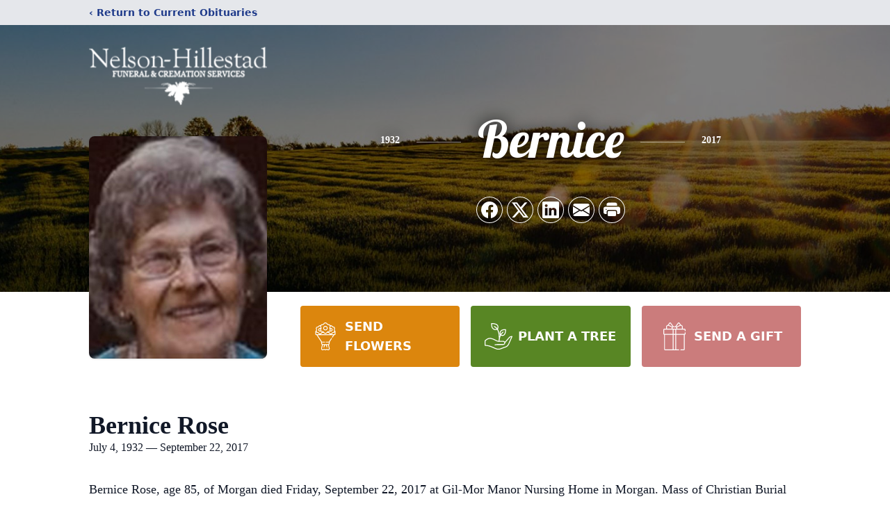

--- FILE ---
content_type: text/html; charset=utf-8
request_url: https://www.google.com/recaptcha/enterprise/anchor?ar=1&k=6LdIBBoiAAAAAArjjYWlaSykw6a1LpnoJtG8J2F0&co=aHR0cHM6Ly93d3cubmVsc29uLWhpbGxlc3RhZC5jb206NDQz&hl=en&type=image&v=PoyoqOPhxBO7pBk68S4YbpHZ&theme=light&size=invisible&badge=bottomright&anchor-ms=20000&execute-ms=30000&cb=ngw263tjbz99
body_size: 49664
content:
<!DOCTYPE HTML><html dir="ltr" lang="en"><head><meta http-equiv="Content-Type" content="text/html; charset=UTF-8">
<meta http-equiv="X-UA-Compatible" content="IE=edge">
<title>reCAPTCHA</title>
<style type="text/css">
/* cyrillic-ext */
@font-face {
  font-family: 'Roboto';
  font-style: normal;
  font-weight: 400;
  font-stretch: 100%;
  src: url(//fonts.gstatic.com/s/roboto/v48/KFO7CnqEu92Fr1ME7kSn66aGLdTylUAMa3GUBHMdazTgWw.woff2) format('woff2');
  unicode-range: U+0460-052F, U+1C80-1C8A, U+20B4, U+2DE0-2DFF, U+A640-A69F, U+FE2E-FE2F;
}
/* cyrillic */
@font-face {
  font-family: 'Roboto';
  font-style: normal;
  font-weight: 400;
  font-stretch: 100%;
  src: url(//fonts.gstatic.com/s/roboto/v48/KFO7CnqEu92Fr1ME7kSn66aGLdTylUAMa3iUBHMdazTgWw.woff2) format('woff2');
  unicode-range: U+0301, U+0400-045F, U+0490-0491, U+04B0-04B1, U+2116;
}
/* greek-ext */
@font-face {
  font-family: 'Roboto';
  font-style: normal;
  font-weight: 400;
  font-stretch: 100%;
  src: url(//fonts.gstatic.com/s/roboto/v48/KFO7CnqEu92Fr1ME7kSn66aGLdTylUAMa3CUBHMdazTgWw.woff2) format('woff2');
  unicode-range: U+1F00-1FFF;
}
/* greek */
@font-face {
  font-family: 'Roboto';
  font-style: normal;
  font-weight: 400;
  font-stretch: 100%;
  src: url(//fonts.gstatic.com/s/roboto/v48/KFO7CnqEu92Fr1ME7kSn66aGLdTylUAMa3-UBHMdazTgWw.woff2) format('woff2');
  unicode-range: U+0370-0377, U+037A-037F, U+0384-038A, U+038C, U+038E-03A1, U+03A3-03FF;
}
/* math */
@font-face {
  font-family: 'Roboto';
  font-style: normal;
  font-weight: 400;
  font-stretch: 100%;
  src: url(//fonts.gstatic.com/s/roboto/v48/KFO7CnqEu92Fr1ME7kSn66aGLdTylUAMawCUBHMdazTgWw.woff2) format('woff2');
  unicode-range: U+0302-0303, U+0305, U+0307-0308, U+0310, U+0312, U+0315, U+031A, U+0326-0327, U+032C, U+032F-0330, U+0332-0333, U+0338, U+033A, U+0346, U+034D, U+0391-03A1, U+03A3-03A9, U+03B1-03C9, U+03D1, U+03D5-03D6, U+03F0-03F1, U+03F4-03F5, U+2016-2017, U+2034-2038, U+203C, U+2040, U+2043, U+2047, U+2050, U+2057, U+205F, U+2070-2071, U+2074-208E, U+2090-209C, U+20D0-20DC, U+20E1, U+20E5-20EF, U+2100-2112, U+2114-2115, U+2117-2121, U+2123-214F, U+2190, U+2192, U+2194-21AE, U+21B0-21E5, U+21F1-21F2, U+21F4-2211, U+2213-2214, U+2216-22FF, U+2308-230B, U+2310, U+2319, U+231C-2321, U+2336-237A, U+237C, U+2395, U+239B-23B7, U+23D0, U+23DC-23E1, U+2474-2475, U+25AF, U+25B3, U+25B7, U+25BD, U+25C1, U+25CA, U+25CC, U+25FB, U+266D-266F, U+27C0-27FF, U+2900-2AFF, U+2B0E-2B11, U+2B30-2B4C, U+2BFE, U+3030, U+FF5B, U+FF5D, U+1D400-1D7FF, U+1EE00-1EEFF;
}
/* symbols */
@font-face {
  font-family: 'Roboto';
  font-style: normal;
  font-weight: 400;
  font-stretch: 100%;
  src: url(//fonts.gstatic.com/s/roboto/v48/KFO7CnqEu92Fr1ME7kSn66aGLdTylUAMaxKUBHMdazTgWw.woff2) format('woff2');
  unicode-range: U+0001-000C, U+000E-001F, U+007F-009F, U+20DD-20E0, U+20E2-20E4, U+2150-218F, U+2190, U+2192, U+2194-2199, U+21AF, U+21E6-21F0, U+21F3, U+2218-2219, U+2299, U+22C4-22C6, U+2300-243F, U+2440-244A, U+2460-24FF, U+25A0-27BF, U+2800-28FF, U+2921-2922, U+2981, U+29BF, U+29EB, U+2B00-2BFF, U+4DC0-4DFF, U+FFF9-FFFB, U+10140-1018E, U+10190-1019C, U+101A0, U+101D0-101FD, U+102E0-102FB, U+10E60-10E7E, U+1D2C0-1D2D3, U+1D2E0-1D37F, U+1F000-1F0FF, U+1F100-1F1AD, U+1F1E6-1F1FF, U+1F30D-1F30F, U+1F315, U+1F31C, U+1F31E, U+1F320-1F32C, U+1F336, U+1F378, U+1F37D, U+1F382, U+1F393-1F39F, U+1F3A7-1F3A8, U+1F3AC-1F3AF, U+1F3C2, U+1F3C4-1F3C6, U+1F3CA-1F3CE, U+1F3D4-1F3E0, U+1F3ED, U+1F3F1-1F3F3, U+1F3F5-1F3F7, U+1F408, U+1F415, U+1F41F, U+1F426, U+1F43F, U+1F441-1F442, U+1F444, U+1F446-1F449, U+1F44C-1F44E, U+1F453, U+1F46A, U+1F47D, U+1F4A3, U+1F4B0, U+1F4B3, U+1F4B9, U+1F4BB, U+1F4BF, U+1F4C8-1F4CB, U+1F4D6, U+1F4DA, U+1F4DF, U+1F4E3-1F4E6, U+1F4EA-1F4ED, U+1F4F7, U+1F4F9-1F4FB, U+1F4FD-1F4FE, U+1F503, U+1F507-1F50B, U+1F50D, U+1F512-1F513, U+1F53E-1F54A, U+1F54F-1F5FA, U+1F610, U+1F650-1F67F, U+1F687, U+1F68D, U+1F691, U+1F694, U+1F698, U+1F6AD, U+1F6B2, U+1F6B9-1F6BA, U+1F6BC, U+1F6C6-1F6CF, U+1F6D3-1F6D7, U+1F6E0-1F6EA, U+1F6F0-1F6F3, U+1F6F7-1F6FC, U+1F700-1F7FF, U+1F800-1F80B, U+1F810-1F847, U+1F850-1F859, U+1F860-1F887, U+1F890-1F8AD, U+1F8B0-1F8BB, U+1F8C0-1F8C1, U+1F900-1F90B, U+1F93B, U+1F946, U+1F984, U+1F996, U+1F9E9, U+1FA00-1FA6F, U+1FA70-1FA7C, U+1FA80-1FA89, U+1FA8F-1FAC6, U+1FACE-1FADC, U+1FADF-1FAE9, U+1FAF0-1FAF8, U+1FB00-1FBFF;
}
/* vietnamese */
@font-face {
  font-family: 'Roboto';
  font-style: normal;
  font-weight: 400;
  font-stretch: 100%;
  src: url(//fonts.gstatic.com/s/roboto/v48/KFO7CnqEu92Fr1ME7kSn66aGLdTylUAMa3OUBHMdazTgWw.woff2) format('woff2');
  unicode-range: U+0102-0103, U+0110-0111, U+0128-0129, U+0168-0169, U+01A0-01A1, U+01AF-01B0, U+0300-0301, U+0303-0304, U+0308-0309, U+0323, U+0329, U+1EA0-1EF9, U+20AB;
}
/* latin-ext */
@font-face {
  font-family: 'Roboto';
  font-style: normal;
  font-weight: 400;
  font-stretch: 100%;
  src: url(//fonts.gstatic.com/s/roboto/v48/KFO7CnqEu92Fr1ME7kSn66aGLdTylUAMa3KUBHMdazTgWw.woff2) format('woff2');
  unicode-range: U+0100-02BA, U+02BD-02C5, U+02C7-02CC, U+02CE-02D7, U+02DD-02FF, U+0304, U+0308, U+0329, U+1D00-1DBF, U+1E00-1E9F, U+1EF2-1EFF, U+2020, U+20A0-20AB, U+20AD-20C0, U+2113, U+2C60-2C7F, U+A720-A7FF;
}
/* latin */
@font-face {
  font-family: 'Roboto';
  font-style: normal;
  font-weight: 400;
  font-stretch: 100%;
  src: url(//fonts.gstatic.com/s/roboto/v48/KFO7CnqEu92Fr1ME7kSn66aGLdTylUAMa3yUBHMdazQ.woff2) format('woff2');
  unicode-range: U+0000-00FF, U+0131, U+0152-0153, U+02BB-02BC, U+02C6, U+02DA, U+02DC, U+0304, U+0308, U+0329, U+2000-206F, U+20AC, U+2122, U+2191, U+2193, U+2212, U+2215, U+FEFF, U+FFFD;
}
/* cyrillic-ext */
@font-face {
  font-family: 'Roboto';
  font-style: normal;
  font-weight: 500;
  font-stretch: 100%;
  src: url(//fonts.gstatic.com/s/roboto/v48/KFO7CnqEu92Fr1ME7kSn66aGLdTylUAMa3GUBHMdazTgWw.woff2) format('woff2');
  unicode-range: U+0460-052F, U+1C80-1C8A, U+20B4, U+2DE0-2DFF, U+A640-A69F, U+FE2E-FE2F;
}
/* cyrillic */
@font-face {
  font-family: 'Roboto';
  font-style: normal;
  font-weight: 500;
  font-stretch: 100%;
  src: url(//fonts.gstatic.com/s/roboto/v48/KFO7CnqEu92Fr1ME7kSn66aGLdTylUAMa3iUBHMdazTgWw.woff2) format('woff2');
  unicode-range: U+0301, U+0400-045F, U+0490-0491, U+04B0-04B1, U+2116;
}
/* greek-ext */
@font-face {
  font-family: 'Roboto';
  font-style: normal;
  font-weight: 500;
  font-stretch: 100%;
  src: url(//fonts.gstatic.com/s/roboto/v48/KFO7CnqEu92Fr1ME7kSn66aGLdTylUAMa3CUBHMdazTgWw.woff2) format('woff2');
  unicode-range: U+1F00-1FFF;
}
/* greek */
@font-face {
  font-family: 'Roboto';
  font-style: normal;
  font-weight: 500;
  font-stretch: 100%;
  src: url(//fonts.gstatic.com/s/roboto/v48/KFO7CnqEu92Fr1ME7kSn66aGLdTylUAMa3-UBHMdazTgWw.woff2) format('woff2');
  unicode-range: U+0370-0377, U+037A-037F, U+0384-038A, U+038C, U+038E-03A1, U+03A3-03FF;
}
/* math */
@font-face {
  font-family: 'Roboto';
  font-style: normal;
  font-weight: 500;
  font-stretch: 100%;
  src: url(//fonts.gstatic.com/s/roboto/v48/KFO7CnqEu92Fr1ME7kSn66aGLdTylUAMawCUBHMdazTgWw.woff2) format('woff2');
  unicode-range: U+0302-0303, U+0305, U+0307-0308, U+0310, U+0312, U+0315, U+031A, U+0326-0327, U+032C, U+032F-0330, U+0332-0333, U+0338, U+033A, U+0346, U+034D, U+0391-03A1, U+03A3-03A9, U+03B1-03C9, U+03D1, U+03D5-03D6, U+03F0-03F1, U+03F4-03F5, U+2016-2017, U+2034-2038, U+203C, U+2040, U+2043, U+2047, U+2050, U+2057, U+205F, U+2070-2071, U+2074-208E, U+2090-209C, U+20D0-20DC, U+20E1, U+20E5-20EF, U+2100-2112, U+2114-2115, U+2117-2121, U+2123-214F, U+2190, U+2192, U+2194-21AE, U+21B0-21E5, U+21F1-21F2, U+21F4-2211, U+2213-2214, U+2216-22FF, U+2308-230B, U+2310, U+2319, U+231C-2321, U+2336-237A, U+237C, U+2395, U+239B-23B7, U+23D0, U+23DC-23E1, U+2474-2475, U+25AF, U+25B3, U+25B7, U+25BD, U+25C1, U+25CA, U+25CC, U+25FB, U+266D-266F, U+27C0-27FF, U+2900-2AFF, U+2B0E-2B11, U+2B30-2B4C, U+2BFE, U+3030, U+FF5B, U+FF5D, U+1D400-1D7FF, U+1EE00-1EEFF;
}
/* symbols */
@font-face {
  font-family: 'Roboto';
  font-style: normal;
  font-weight: 500;
  font-stretch: 100%;
  src: url(//fonts.gstatic.com/s/roboto/v48/KFO7CnqEu92Fr1ME7kSn66aGLdTylUAMaxKUBHMdazTgWw.woff2) format('woff2');
  unicode-range: U+0001-000C, U+000E-001F, U+007F-009F, U+20DD-20E0, U+20E2-20E4, U+2150-218F, U+2190, U+2192, U+2194-2199, U+21AF, U+21E6-21F0, U+21F3, U+2218-2219, U+2299, U+22C4-22C6, U+2300-243F, U+2440-244A, U+2460-24FF, U+25A0-27BF, U+2800-28FF, U+2921-2922, U+2981, U+29BF, U+29EB, U+2B00-2BFF, U+4DC0-4DFF, U+FFF9-FFFB, U+10140-1018E, U+10190-1019C, U+101A0, U+101D0-101FD, U+102E0-102FB, U+10E60-10E7E, U+1D2C0-1D2D3, U+1D2E0-1D37F, U+1F000-1F0FF, U+1F100-1F1AD, U+1F1E6-1F1FF, U+1F30D-1F30F, U+1F315, U+1F31C, U+1F31E, U+1F320-1F32C, U+1F336, U+1F378, U+1F37D, U+1F382, U+1F393-1F39F, U+1F3A7-1F3A8, U+1F3AC-1F3AF, U+1F3C2, U+1F3C4-1F3C6, U+1F3CA-1F3CE, U+1F3D4-1F3E0, U+1F3ED, U+1F3F1-1F3F3, U+1F3F5-1F3F7, U+1F408, U+1F415, U+1F41F, U+1F426, U+1F43F, U+1F441-1F442, U+1F444, U+1F446-1F449, U+1F44C-1F44E, U+1F453, U+1F46A, U+1F47D, U+1F4A3, U+1F4B0, U+1F4B3, U+1F4B9, U+1F4BB, U+1F4BF, U+1F4C8-1F4CB, U+1F4D6, U+1F4DA, U+1F4DF, U+1F4E3-1F4E6, U+1F4EA-1F4ED, U+1F4F7, U+1F4F9-1F4FB, U+1F4FD-1F4FE, U+1F503, U+1F507-1F50B, U+1F50D, U+1F512-1F513, U+1F53E-1F54A, U+1F54F-1F5FA, U+1F610, U+1F650-1F67F, U+1F687, U+1F68D, U+1F691, U+1F694, U+1F698, U+1F6AD, U+1F6B2, U+1F6B9-1F6BA, U+1F6BC, U+1F6C6-1F6CF, U+1F6D3-1F6D7, U+1F6E0-1F6EA, U+1F6F0-1F6F3, U+1F6F7-1F6FC, U+1F700-1F7FF, U+1F800-1F80B, U+1F810-1F847, U+1F850-1F859, U+1F860-1F887, U+1F890-1F8AD, U+1F8B0-1F8BB, U+1F8C0-1F8C1, U+1F900-1F90B, U+1F93B, U+1F946, U+1F984, U+1F996, U+1F9E9, U+1FA00-1FA6F, U+1FA70-1FA7C, U+1FA80-1FA89, U+1FA8F-1FAC6, U+1FACE-1FADC, U+1FADF-1FAE9, U+1FAF0-1FAF8, U+1FB00-1FBFF;
}
/* vietnamese */
@font-face {
  font-family: 'Roboto';
  font-style: normal;
  font-weight: 500;
  font-stretch: 100%;
  src: url(//fonts.gstatic.com/s/roboto/v48/KFO7CnqEu92Fr1ME7kSn66aGLdTylUAMa3OUBHMdazTgWw.woff2) format('woff2');
  unicode-range: U+0102-0103, U+0110-0111, U+0128-0129, U+0168-0169, U+01A0-01A1, U+01AF-01B0, U+0300-0301, U+0303-0304, U+0308-0309, U+0323, U+0329, U+1EA0-1EF9, U+20AB;
}
/* latin-ext */
@font-face {
  font-family: 'Roboto';
  font-style: normal;
  font-weight: 500;
  font-stretch: 100%;
  src: url(//fonts.gstatic.com/s/roboto/v48/KFO7CnqEu92Fr1ME7kSn66aGLdTylUAMa3KUBHMdazTgWw.woff2) format('woff2');
  unicode-range: U+0100-02BA, U+02BD-02C5, U+02C7-02CC, U+02CE-02D7, U+02DD-02FF, U+0304, U+0308, U+0329, U+1D00-1DBF, U+1E00-1E9F, U+1EF2-1EFF, U+2020, U+20A0-20AB, U+20AD-20C0, U+2113, U+2C60-2C7F, U+A720-A7FF;
}
/* latin */
@font-face {
  font-family: 'Roboto';
  font-style: normal;
  font-weight: 500;
  font-stretch: 100%;
  src: url(//fonts.gstatic.com/s/roboto/v48/KFO7CnqEu92Fr1ME7kSn66aGLdTylUAMa3yUBHMdazQ.woff2) format('woff2');
  unicode-range: U+0000-00FF, U+0131, U+0152-0153, U+02BB-02BC, U+02C6, U+02DA, U+02DC, U+0304, U+0308, U+0329, U+2000-206F, U+20AC, U+2122, U+2191, U+2193, U+2212, U+2215, U+FEFF, U+FFFD;
}
/* cyrillic-ext */
@font-face {
  font-family: 'Roboto';
  font-style: normal;
  font-weight: 900;
  font-stretch: 100%;
  src: url(//fonts.gstatic.com/s/roboto/v48/KFO7CnqEu92Fr1ME7kSn66aGLdTylUAMa3GUBHMdazTgWw.woff2) format('woff2');
  unicode-range: U+0460-052F, U+1C80-1C8A, U+20B4, U+2DE0-2DFF, U+A640-A69F, U+FE2E-FE2F;
}
/* cyrillic */
@font-face {
  font-family: 'Roboto';
  font-style: normal;
  font-weight: 900;
  font-stretch: 100%;
  src: url(//fonts.gstatic.com/s/roboto/v48/KFO7CnqEu92Fr1ME7kSn66aGLdTylUAMa3iUBHMdazTgWw.woff2) format('woff2');
  unicode-range: U+0301, U+0400-045F, U+0490-0491, U+04B0-04B1, U+2116;
}
/* greek-ext */
@font-face {
  font-family: 'Roboto';
  font-style: normal;
  font-weight: 900;
  font-stretch: 100%;
  src: url(//fonts.gstatic.com/s/roboto/v48/KFO7CnqEu92Fr1ME7kSn66aGLdTylUAMa3CUBHMdazTgWw.woff2) format('woff2');
  unicode-range: U+1F00-1FFF;
}
/* greek */
@font-face {
  font-family: 'Roboto';
  font-style: normal;
  font-weight: 900;
  font-stretch: 100%;
  src: url(//fonts.gstatic.com/s/roboto/v48/KFO7CnqEu92Fr1ME7kSn66aGLdTylUAMa3-UBHMdazTgWw.woff2) format('woff2');
  unicode-range: U+0370-0377, U+037A-037F, U+0384-038A, U+038C, U+038E-03A1, U+03A3-03FF;
}
/* math */
@font-face {
  font-family: 'Roboto';
  font-style: normal;
  font-weight: 900;
  font-stretch: 100%;
  src: url(//fonts.gstatic.com/s/roboto/v48/KFO7CnqEu92Fr1ME7kSn66aGLdTylUAMawCUBHMdazTgWw.woff2) format('woff2');
  unicode-range: U+0302-0303, U+0305, U+0307-0308, U+0310, U+0312, U+0315, U+031A, U+0326-0327, U+032C, U+032F-0330, U+0332-0333, U+0338, U+033A, U+0346, U+034D, U+0391-03A1, U+03A3-03A9, U+03B1-03C9, U+03D1, U+03D5-03D6, U+03F0-03F1, U+03F4-03F5, U+2016-2017, U+2034-2038, U+203C, U+2040, U+2043, U+2047, U+2050, U+2057, U+205F, U+2070-2071, U+2074-208E, U+2090-209C, U+20D0-20DC, U+20E1, U+20E5-20EF, U+2100-2112, U+2114-2115, U+2117-2121, U+2123-214F, U+2190, U+2192, U+2194-21AE, U+21B0-21E5, U+21F1-21F2, U+21F4-2211, U+2213-2214, U+2216-22FF, U+2308-230B, U+2310, U+2319, U+231C-2321, U+2336-237A, U+237C, U+2395, U+239B-23B7, U+23D0, U+23DC-23E1, U+2474-2475, U+25AF, U+25B3, U+25B7, U+25BD, U+25C1, U+25CA, U+25CC, U+25FB, U+266D-266F, U+27C0-27FF, U+2900-2AFF, U+2B0E-2B11, U+2B30-2B4C, U+2BFE, U+3030, U+FF5B, U+FF5D, U+1D400-1D7FF, U+1EE00-1EEFF;
}
/* symbols */
@font-face {
  font-family: 'Roboto';
  font-style: normal;
  font-weight: 900;
  font-stretch: 100%;
  src: url(//fonts.gstatic.com/s/roboto/v48/KFO7CnqEu92Fr1ME7kSn66aGLdTylUAMaxKUBHMdazTgWw.woff2) format('woff2');
  unicode-range: U+0001-000C, U+000E-001F, U+007F-009F, U+20DD-20E0, U+20E2-20E4, U+2150-218F, U+2190, U+2192, U+2194-2199, U+21AF, U+21E6-21F0, U+21F3, U+2218-2219, U+2299, U+22C4-22C6, U+2300-243F, U+2440-244A, U+2460-24FF, U+25A0-27BF, U+2800-28FF, U+2921-2922, U+2981, U+29BF, U+29EB, U+2B00-2BFF, U+4DC0-4DFF, U+FFF9-FFFB, U+10140-1018E, U+10190-1019C, U+101A0, U+101D0-101FD, U+102E0-102FB, U+10E60-10E7E, U+1D2C0-1D2D3, U+1D2E0-1D37F, U+1F000-1F0FF, U+1F100-1F1AD, U+1F1E6-1F1FF, U+1F30D-1F30F, U+1F315, U+1F31C, U+1F31E, U+1F320-1F32C, U+1F336, U+1F378, U+1F37D, U+1F382, U+1F393-1F39F, U+1F3A7-1F3A8, U+1F3AC-1F3AF, U+1F3C2, U+1F3C4-1F3C6, U+1F3CA-1F3CE, U+1F3D4-1F3E0, U+1F3ED, U+1F3F1-1F3F3, U+1F3F5-1F3F7, U+1F408, U+1F415, U+1F41F, U+1F426, U+1F43F, U+1F441-1F442, U+1F444, U+1F446-1F449, U+1F44C-1F44E, U+1F453, U+1F46A, U+1F47D, U+1F4A3, U+1F4B0, U+1F4B3, U+1F4B9, U+1F4BB, U+1F4BF, U+1F4C8-1F4CB, U+1F4D6, U+1F4DA, U+1F4DF, U+1F4E3-1F4E6, U+1F4EA-1F4ED, U+1F4F7, U+1F4F9-1F4FB, U+1F4FD-1F4FE, U+1F503, U+1F507-1F50B, U+1F50D, U+1F512-1F513, U+1F53E-1F54A, U+1F54F-1F5FA, U+1F610, U+1F650-1F67F, U+1F687, U+1F68D, U+1F691, U+1F694, U+1F698, U+1F6AD, U+1F6B2, U+1F6B9-1F6BA, U+1F6BC, U+1F6C6-1F6CF, U+1F6D3-1F6D7, U+1F6E0-1F6EA, U+1F6F0-1F6F3, U+1F6F7-1F6FC, U+1F700-1F7FF, U+1F800-1F80B, U+1F810-1F847, U+1F850-1F859, U+1F860-1F887, U+1F890-1F8AD, U+1F8B0-1F8BB, U+1F8C0-1F8C1, U+1F900-1F90B, U+1F93B, U+1F946, U+1F984, U+1F996, U+1F9E9, U+1FA00-1FA6F, U+1FA70-1FA7C, U+1FA80-1FA89, U+1FA8F-1FAC6, U+1FACE-1FADC, U+1FADF-1FAE9, U+1FAF0-1FAF8, U+1FB00-1FBFF;
}
/* vietnamese */
@font-face {
  font-family: 'Roboto';
  font-style: normal;
  font-weight: 900;
  font-stretch: 100%;
  src: url(//fonts.gstatic.com/s/roboto/v48/KFO7CnqEu92Fr1ME7kSn66aGLdTylUAMa3OUBHMdazTgWw.woff2) format('woff2');
  unicode-range: U+0102-0103, U+0110-0111, U+0128-0129, U+0168-0169, U+01A0-01A1, U+01AF-01B0, U+0300-0301, U+0303-0304, U+0308-0309, U+0323, U+0329, U+1EA0-1EF9, U+20AB;
}
/* latin-ext */
@font-face {
  font-family: 'Roboto';
  font-style: normal;
  font-weight: 900;
  font-stretch: 100%;
  src: url(//fonts.gstatic.com/s/roboto/v48/KFO7CnqEu92Fr1ME7kSn66aGLdTylUAMa3KUBHMdazTgWw.woff2) format('woff2');
  unicode-range: U+0100-02BA, U+02BD-02C5, U+02C7-02CC, U+02CE-02D7, U+02DD-02FF, U+0304, U+0308, U+0329, U+1D00-1DBF, U+1E00-1E9F, U+1EF2-1EFF, U+2020, U+20A0-20AB, U+20AD-20C0, U+2113, U+2C60-2C7F, U+A720-A7FF;
}
/* latin */
@font-face {
  font-family: 'Roboto';
  font-style: normal;
  font-weight: 900;
  font-stretch: 100%;
  src: url(//fonts.gstatic.com/s/roboto/v48/KFO7CnqEu92Fr1ME7kSn66aGLdTylUAMa3yUBHMdazQ.woff2) format('woff2');
  unicode-range: U+0000-00FF, U+0131, U+0152-0153, U+02BB-02BC, U+02C6, U+02DA, U+02DC, U+0304, U+0308, U+0329, U+2000-206F, U+20AC, U+2122, U+2191, U+2193, U+2212, U+2215, U+FEFF, U+FFFD;
}

</style>
<link rel="stylesheet" type="text/css" href="https://www.gstatic.com/recaptcha/releases/PoyoqOPhxBO7pBk68S4YbpHZ/styles__ltr.css">
<script nonce="8D_BoqSQ3XzcbWQoths0qw" type="text/javascript">window['__recaptcha_api'] = 'https://www.google.com/recaptcha/enterprise/';</script>
<script type="text/javascript" src="https://www.gstatic.com/recaptcha/releases/PoyoqOPhxBO7pBk68S4YbpHZ/recaptcha__en.js" nonce="8D_BoqSQ3XzcbWQoths0qw">
      
    </script></head>
<body><div id="rc-anchor-alert" class="rc-anchor-alert"></div>
<input type="hidden" id="recaptcha-token" value="[base64]">
<script type="text/javascript" nonce="8D_BoqSQ3XzcbWQoths0qw">
      recaptcha.anchor.Main.init("[\x22ainput\x22,[\x22bgdata\x22,\x22\x22,\[base64]/[base64]/UltIKytdPWE6KGE8MjA0OD9SW0grK109YT4+NnwxOTI6KChhJjY0NTEyKT09NTUyOTYmJnErMTxoLmxlbmd0aCYmKGguY2hhckNvZGVBdChxKzEpJjY0NTEyKT09NTYzMjA/[base64]/MjU1OlI/[base64]/[base64]/[base64]/[base64]/[base64]/[base64]/[base64]/[base64]/[base64]/[base64]\x22,\[base64]\\u003d\x22,\x22S8Odwo4cK8Oow45VwoPDj8O8c3U4SsKrw7BZQMKtVljDucOzwop5fcOXw6LCggDCpg88wqUkwo9Ta8KIV8KgJQXDoU58ecKTwr3Dj8KRw6DDlMKaw5fDuDvCsmjCscKSwqvCkcKnw4vCgSbDv8KxC8KPUVDDicO6wo3DosOZw7/CjsOywq0HSMK4wql3agg2wqQnwrIdBcKHwovDqU/Dq8Krw5bCn8OzPUFGwqsdwqHCvMKiwpktGcKBDUDDocOIwqzCtMOPwoDCoz3DkzXCqsOAw4LDmcOlwpsKwpVqIMOfwqo1wpJcYcOJwqAebsKEw5tJWcKOwrVuw4BAw5HCnD/DngrCs1jCncO/OcKQw5tIwrzDlsOAF8OMJwQXBcKVXw55V8OeJsKeQsOILcOSwpDDg3HDlsKsw7DCmCLDhR9CegLCiDUaw4ZQw7Y3wrLCtRzDpTPDhMKJH8OKwoBQwq7DkMKBw4PDr1REcMK/DsKhw67CtsOCHQFmH2HCkX4pwpPDpGlww5TCuUTChUdPw5MJIVzCm8OKwooww7PDnVl5EsKOOsKXEMKzSx1VIsKRbsOKw7BvRgjDsnbCi8KLSGNZNzpIwp4TAMK0w6Ztw73Cj3dJw47DrjPDrMOww5vDvw3DmRPDkxdEworDszwkbsOKLWPCoiLDv8K/[base64]/LXxDwrTCk25Ww4XDtMOyScObw5DCq8OqXEA4NsOnwrclQcOFWFk5N8O9w6jCk8OPw6PCrcK4PcK4wpo2EcKxwpHCihrDjMOofmfDuCoBwqtywpfCrMOuwpt4XWvDisOjFhxALGJtwqHDlFNjw5PCrcKZWsO/L2x5w64yB8Kxw7vChMO2wr/Cl8OdW1R2FjJNH3kGwrbDuXNccMOewo4dwolaKsKTHsKGEMKXw7DDj8KkN8O7wqPCh8Kww64cw6Mjw6QMdcK3bjFXwqbDgMOywqzCgcOIwrXDr23CrVLDnsOVwrF/woTCj8KTbMKOwph3dcOnw6TCshUSHsKswpg8w6sPwqjDrcK/wq9dP8K/XsKIwrvDiSvCn0PDi3RHfzssFWLChMKcIcO0G2p3JFDDhBZ/[base64]/[base64]/DosObw77CssOAwr/ChQHDr25wwp/DqcKJDA12XAHDiB9vwrjCgMKgwq3DjF3ChcKpw4Ayw4bCo8Ksw511fcKUw5jDuBfDjhrDo3ZUKR7CglY9bXMAw6JkW8OWdhkZYAnDnsOqw4Bzw4RDw4rDhVvDoGjDgMKSwpbCkcKxwqUHAMOoZMKvD08kEMKBw6TCgw9+BWLDu8K8dXTChcKqwq0Ow7bCpg/CvWnCmFfCjE7CrcOPf8KKZcO5J8OIPMKdPlsGw6snwqNrZcOFA8OIVwl8wqTCs8ODw73DtC82wrpZw6XCp8OrwrJ3ScKpw5/DpT/DiF3DlcKyw6UyFsKIwqgrw7nDgsKFw47CplfDoTohEcONwrhgVsKdEcKOSSlqf3J5w4XDmsKqV2sPVMO9wr9Rw5U8w4crOzFSQzIUFsKda8OJwpfDo8K9wpDCv2HCqsKEE8K3JMOmP8KIw4/[base64]/Du8KVASjDmjwPwqTDtg5oWhPDhMOZwqspw6vDoTdiD8KIw6JFwpXDmMKOw7TDnUckw7HCrcKgwpJ9wpJMIsOPw5XCkcKIF8O/PsKowqjCi8Kow5Nyw77Cq8Krw7peQsKaXsORJcOjw7TCqX3Cs8O6AhnDuGzCn2kXwq/CssKkIcOowqMFwqoMZEYuwpgzG8K8w6U3A0UCwrMXwqPDrGjCn8K1FEohw7XCghxTDcOiwovDtcOcwpfCmnDDgsKOag5pwo/[base64]/CnsOew54sPV9kC8KfwqLDjjvDiXZ1WwDDlMKkw4LCicOdYMO/w6jCjwUGw7JmIVEDLULDjsOAbsOdw6Nyw5LCpDHDnHDDt052RcKmSCokZFhhTcKaJcOnw4nDuibCgMKAw4lBwojDmjXDkcOIUcKRP8OTNFhHdCInwqMtcFLCusKtFkYew4/DhVBqasOYW0fDqRLDimNwFMOxG3HDhMOiwqHDgVJVwrPCmSksM8OWd04tQQDCmcKswqJ6TD7DksKywpzCgcKkwrwpwrXDp8ORw6bDuFHDj8Kjw5DDqTXCrMK1w4LCucO0R1/Ds8KYEMOHwqgQesKpRsOvFcKIM2hawqkzecOaPE3DuUzDr37CjcOoQjXCqADCscOIwqvDq1jCj8OFwp8Tc1J8wqxRw6sIwpLDn8KxXMKkbMK9BxDCkcKGS8OeQTVqwovDosKTwp/DoMKVw7vDicKpwoNEwqfCrcOteMO/K8OWw7hMwrdnwrR9U3LDqMOJNMOlwo9Swr5fwr07djNaw6Fsw5VWMcO8BV1MwpbDtMOiw7LDscKiNwLDoQ7DqS/DhFbCtsKLIsO7aQ/DlMOhOMKBw7dMGQ3DjUDDiB/CsgEVwqjDrxITwp3CgcK4woNiwoVYKGbDjsKawq0jHXk0f8KgwpXDq8KDJsOTE8KywpkdC8OQw5XDsMO5JzJMw6LCowhmdU5ew6bClMOKFMO2TirCkBFMw5lNfG/Cq8O5w41nKidlJMOwwpdXWsOWMcKKwrFFw5R9R2LChk56wrLDtsK8KVB8w7AHw6ttaMKzw7vDiWzCjcO/JMOiwqLCrEQpKkjCkMOzwrTCpnHDjjM7w5dQakTCqMO6wrgxb8OwCMK5IFVjw4jDmHw5w6VcOFHDu8OFREJTwrUTw6TCtcOEw5Q9wpfCq8OiYsK/[base64]/DsmrCmMOYw5bCknciLsObw7LDlA49DmrDt2sJw4gSLcO2w4FuYmXDj8KOchc5w6lENMO2w6jDuMOKJMK0d8Ozw6XDtsKwFxJpwo9BeMKce8O2wpLDuU7CscOow6DCvig4UcOKexHChgVJw7tIaywOwq3Ck0dwwq/Cv8O6w4hvXsK+woTDvMK5AMONwqzDlsOAwq3CgDTCtXp6bWLDl8KOCW5ZwrjDoMK3wrFmw6fDjcO+wpfCiVduCGYewr4DwpjCnBU5w4g5w6sxw7bDl8OsecKGbsO+wqPCtMKWwrPCuH1hw6/CncOSXxs/NsKFAwLDkB/CsA7Cg8KiU8KZw5nDpsOgcXHCv8KBw5UnO8KJw6vDqVzDsMKEbXHDmUfCngPCsEnDv8Ofw6xuw6LDvy3CkWpDwodbw5ZNC8Ode8OFw4NfwqZvwrnCsFPDr0oSw6bDugLCi1HDnCwdwp/DssKgw4xyfTjDlxbCjMOBw7I9w7jCu8K1wrfCgALCj8KTwqXDsMOBw6kQTDDDu3XDqiItFEzDjmkIw7E6w6/[base64]/a8KGw6R/w7dkWMO5FDp3K2vCtQbDksO6woHDvkVjw5jCm33DvcK+VRbCjcOqd8OywpcZXk3CgU5SS2/DkMKlXcO/wrg9wqlMJQR6w7HCmcOAN8K9wqwHw5bDrsKHD8OQUidxwp8YMMKhwpbCqyjCiMOzacOIcXrDlHdsLMO7wpMcw6XDuMOkJXJgJX1ZwphDwrB8K8KewpwbwpvDkxwFwrnDiAw5w4vCh1JSScOmwqHDsMKcw57DvRh/[base64]/ChMOfwoLDoSbDrkc0wpLCiQEzwrXDiDHDv8OOw6pmwp7DmMOew5Bhwp4NwqBlw7o2NsK/VMOYIRHDm8KTG2MjXsKIw6Mqw4/[base64]/w7dUw5zCisKVwq/Ds8KhZA0Ow7VrEcOzwrXDnsKxM8K4K8OVw4xlw4kWwrDDkHnDvMKGG0pFfXXDpDzClHUhaE5uWXnDhBPDoUvDmMOtWA0ec8KGwrbDhWDDlgTCvMKmwrPCvcOcwo1Iw5NuHnXDvgHChDDDohPChwbCncOZP8KyUcK3w5vDqWRrbX/CosOfw6R+w75dTjnCq0IgAgwRwp9gFz1Ww747wqbDoMOnwpZAQMK1wqBJL1gMWmrDmsOYFMKRVMO6fwBnwrVAd8KSQkVEwqcJw7giw6rDuMOpwqsfdUXDisK0w5fDmyV8CXQHYcOWGXfDocOfwqQCR8OVYnsTScOzdMOvw54MJFhqXsO0bS/DtDrCn8OZw5rCrcKnJ8OGwpQUwqTDssKFAnzCgsKkb8K6RQYCCsO5Mk/DsAASw7zCuzbCinLCrAbDpznDt1E9wqLDpkjCisOAPDE/[base64]/[base64]/CucOeRVJ4FMO3GH/Cn8KLa8O6PjHCgyEww6DCpsOtw4HDlcKDw4EKfcOLEz7Du8Ksw5cqw7fDhz7DtMOacMOmIMONAsKfXlxLw5FGHMOMJm7DkMKedT3CtWTCnzA1YMKEw7cQwrhuwrpJw4tEwrhsw7p8C1ErwoBWwrN/e2TDiMOAL8OYccKKHcOPTMKbQWjDum4Sw6tUOyPDh8OkDlMxXcKKdyLCs8OYRcOnwqjCpMKLcA3Dl8KDLxbCj8KPw6HCn8OPwoolNsKuwqQQYRzDnBrDsk/Dv8OjH8KpOcOrInpjw77CjS9KwozCpnBqWcOcw6wEBGQzwqPDnMO9MMK3KhE5XHbDicKww51hw4DDm1nCjFnCkxvDkkpLwo/DpsOYw5wqHMOMw6DCpsKZw6ZuUsKwwovCgsKXTcONfMOGw7xBRxRGwpDClFnDqMOtU8Ozw6shwoMIFsOXcMOgwpRgw5sMGFLDricsw5rCoxILw75aPy/CnsKYw6rCu1nDtSFqf8OmXQnCjMO7wrDCrsOWwoDCk106ecKewpMvalDCisKTwoMXFkscw5bDisOdJ8Orw64HNijCm8OhwoJ/w5cWEMKzw5PDvcOWwqDDksO+fF/[base64]/CnMOIw5jDqsO3FEoxasOoZjbCrsOqwq9vwr7CksONPcKTwrvCmcOIwowMQsK0w6gscTzDmRcwfMKnw6nCucOqw44va37DowbDqsODRg/Dsxtcf8KgJUnDj8OmUcO0W8ObwpVBIcOfw7TCisO2wpXDiAZPfwnDggk5wqFpw4YlTMK8wqfCucKSw7Umw7PCuCchw7jCqMKNwo/Dn3clwoRdwpl4CsKAw4nCpSjChlzCmcOYUcK/w6rDlsKMEcOUwobCh8Orwr88w4lMVUfDvsKDFwNRwo/CjMOrwpTDqsKvw5tEwoPDmMOUwpIRw7nCusONwpzCpsOLVjccRQXDs8KjEcK0WDfCrCsbNX/Ci19xw7vCmHTCk8KMwrYiwqU9Ult/YcKHw441KXd/wobCgCoFw77DjcKOdBE3woZow5DDtMO0H8Oiw4/DhFJaw57DmsOcJEvCoMKOw6LCkjIKBVdzw59uBcKjdyfCtAjCvsK/MsKuR8O/wrrDpS/CrsOeRMKjwpXCj8K+M8KYwqZpw5XCkg15dsKHwpNhBiXCvGHCk8KiwqnDrsO7w7RLwpHCnkA9BcOEw7tOwoFJw7oyw5fCpsKbN8KkwrjDtcK/[base64]/b8O7w4jDoj3CiDENw5AawrVLKsOUSGoCw5zDm8KRHVRow4ckwrrDlg1Kw4rCvihBLRfCuT8AYMKOw5rDmkd6JMOAV2AHEsO7Fj4Nw7rCo8KTCB3Dq8O4wpLDvCwuwpHDhMOHw70Uw6/DqcKMZsOIGDItwqHCvQbCm20WworDiBlbwpjDocK8VUUcKsOEdhFFUUXDocKJU8Kvwp/[base64]/[base64]/WsKzDmBDZsKYwqHDgWJiTUbCoy9/RXYPCmLDon3Dtg/[base64]/Di3tUw74rw7XCj8KsRMKLw7XDlVRawrbCksKzwpZARCTDmcKJKMKHw7XCoCzCkgckw4EswqAbw4phPALCgXoJw4bClsKMasKsA2LCncKJwosmwq/DqiJHw6wlJA/DpGjCgmM/[base64]/Dp8KBAhMELcK/c3XCq8OMw5pHw659wodAwr/DocO+c8KWw53Ct8K6wp4/cHzDr8Kow6TCkMK4EgZ9w6jDicKfGUzCocOkwqbDoMOkw6PCs8Orw4IQwpjCqsKPZsOzMMO3MjbDvVjCoMKeRhzCucOJwoLDisOvCW86LFwqwq1PwrZpw7VUwrZ7KU/ChkDDijPCkkl1UcOZMBkiwoEHwrbDvxHDsMOdwoBoQsK5ZD7DsxnCh8KUe0nCgknCmTAeZcO+c1EnQFLDuMO9w6sQwrZ1dcKqw5zChEXDvcOFw5oJwpjCsV7DmhkgYDDCsUoYfMK8MsK0D8KRb8OSF8O2ZkbDhsKBEcO3w6/DksKTAMKHw6l1DDfChSzDhwTCgcKZw75HERLCvmjCvAUswpZCwqoAw4d9RlN8wo8rHcKMw58EwpJSH0zCn8Onw7DDgMO2wrEdfQrDlxM3RcOPRMO5w4wgwrXCtMKFDMO8w4/DjCfDn0rDvkDCoRXCs8KETiTDmxh4Y0rCmMOCw73Dn8O/wrDDg8O4wr7Dj0BBOAxJw4/DnwxoDVY4J0cVfcOVw6jCqRITwrnDo2NywpZ3EMKUOMObwqjCp8OzRCHCvMOgIWdHw4vDqcOOAig5w6EnLsOWw4zCrsOywpslwopjw6PCosOKR8OEFD8BbMOCw6MQwoDCrsO7RMOrwrLCq17DsMKmEcO/Q8KCwqx3w5fDjWsnw7LCisKXw7XDh17CssOXa8K1AHYUPC4wIyF+w5dQXcKNPMOCw4rCqMOdw4fCtS3DssKeDXDChnLChMOMwpJAEj8WwoFUw4New7XChMORwoTDi8OIeMKMI0Eaw74swpRTw5oxw6jDmsO9WU/CtMKrQm/CiTzCtgTCgsOXw6PClsKcYcKoQsKFwpk7KcKXEsKWw6pwdlLDjTnDrMOXw77CnWgfOcK0w7UbTXkVXj4vw6nCulXCoWkfPkbDr3nCo8K2w63DscOVw4fCvUBUwpzDrHXCssOowo/DvFdWw4V7LcOLw63Dk0cpwpnDl8KFw4Iuw4fDoWvDvg3Dt3XDh8OKwo/[base64]/DhGxTwqnDkHBkwq0aw5UeBMKMw4Amw6l+w43CmDBTwqjCmMKFYWfCkgssIjIEw7xzLMK7eygJw4ROw4jCucO5NcK+UMO4azzCgMK3IxzCl8KtLS8TRMOjwo/DgHnCkEkbEcK3QH/Cj8KIVDc5csO5w7nCocOAPUw6wqbCgEjCgsKCwpPCnsKnw6IjwqrDpTokw7IOwrY1w4lgbTjCq8Kzwp8cwodjIX0Ew5AaF8OHwrzDlSFyZMOWS8KUa8Kjw73DsMKqJcK4McOww7jChw/[base64]/[base64]/[base64]/CoRfChT3Ct2NyDlzDoMKPworDs8OFHB/[base64]/w5BiSMOxw4sUMsKPKMOgOEDDgMOBaStiw7vCjcOLUiosFDjDnMODw7RBCxI3w7YYwq7DjMKPVMOkw6kbw6XDjUXDp8KGwp/DgcORYsOeUsOTwp/DnsKvZsKbb8KkwoTDij3DukXCs0pJOXbDpsOTwpHDqS3CrsO7wqdww4zCkWcuw5TCowkVOsKdTmTDu2LDqCfDjh7DicO5w68OYsKDX8OKK8OxBcO5wo3CrsKvw7JDwo9bw4doTUHDiWzDmcKpXsOdw4UMw73Dp0/[base64]/CiXdsWX18W8OxwpTDgAZIw4FwIMOvHsKjwrvDu2/[base64]/w53CqD3CisOvwqYiw4zDjMKJwplCwqJ+Y8KRP8KCDz5Xwp/DhsOtw6HCsF/DnRA0wp3Dl3w8HMOxKHsYwoopwqRRCjLDpGZUw7F5wpjCi8KVwoHCpHd1DsKxw7HCo8KiScOhNsO/w5wXwrzCqcO3ZsOTQcOea8KcQB/CtBJ5wqbDvMKswqfDlTrCmcKiw5dvFlHDh3N3wr1xTXHCvAvCvcOQYVhMdcKICsKFwpfCuG18w7zDgynDmR/CgsO8wqk2NXfCrMKzYDJfwrYfwoQcw7bClcKpfyhZwqLCh8Kcw7E0T1HDgMOZw7XCmkwpw5fCksK2YCIyS8OhHcKyw4/DkAPDoMOqwrPCkcOrMMKrTcKWJMOqw6XDtEDDinF0wpnCinhRBR1JwroORUYLwpPDlW/[base64]/DnsOJRRF9OcOHO8OscybCmlPDk8O/w4grD3bCgCdowqgaNcOjK1lVwpDDssO9A8KRw6DDiBZYC8KNR3cVKMK+XCXDhsKGZ3LDscKAwqVZNcKIw6/DpMOUJHcTP2PDiUhpY8K0Rg/Cp8OhwpbCs8OIUMKKw4R+bsKMDMKtaGoYJDzDshRrw6Izw43DgcOYUsOZMsOeAnp4fkXCszAjw7XChWHDnxkHeVwyw7ZZf8K+wotzDAjCl8O8dcKkUcOlCcKLFWFAPxvDhVHCusOdRMKqIMO8w4nCtk3Co8KjdncPUUjCkcO/fyMkA0AyE8KTw4HDtTHCvCjDhgs5wqQjwr3DmRzChCtFWsO7w67DkkvDlcKyCBnCswhvwrDDv8O9wopewrUqBMOMwonDkMOREmJQYAXCkC01wrcgwp1XOcKrw5LDjcOKwqcuw4ECZycVT07CrsK1AxTCnMK+dcKWDmrCo8KzwpXDusOEJcKSw4Ica1U3wq/DvsORVEjChsOiw5bCq8OKwpwIH8KLZlgFHEZcIMOrWMK3Z8O+djnCtRHDiMO+w4FHRTvDq8KUw5vDnxp4VcKTwqUBwrFQwrcgw6TCoWcnHiPDjEzCsMOfUcOhw5p+wqzDrsOcwqrDvcOrDkVKTF/Do3gdw47DgHQjfMOwQcKvw7PDqsOwwrnDl8KHw6c3esOfw6bCksKTesKRwpsZesKTwrvCqcOAfsK+PC/ClTPDpsOvw7BAWl8AY8KRwpjCmcOHwrNPw5QGw6ANwox3w5gmw6dbW8KjEXZlwqPCq8ODwpLCu8KcYhg1wqrCm8OKw5tEUiTCl8O1wrEke8KRXS9pBsKkDCduw4pdMsKqDy1hbsKDwpoHBcK3XQvCjHQbw7pmwp/DlsOfw7PCgG/CqsKjP8Kkwo7ClsK0di3DqcK/wpnCji3Cs35Cw7jDoyk6w7NxSTDCi8KowrvDg3jCjmrCv8KfwoJBw5ILw6sZwpQPwp7DnDQnDsOKScOsw6HCvRZ2w6VnwpsvBcOPwo/CugPCtMKcAsOyVcKcwrnDmH/[base64]/wqwsbsKKWyteVD/DisOWOTPCpMO1w6Ndw5B5w6LCrcODw5I7I8O3w4pfYSfDlcOvw64/wpN+U8KRwpwCHsKtwoPDmj7Dg2zCsMOywqhQZld0w6ZhR8OkZ2UwwqIRHsK1wpPComU4IMKBS8KWe8KlC8OROy7DiwTDssKtZcKDIU93w65mIT7DkMKTwrA+YcKDHsKgw57DkAfCuTfDkiFbFMKwKsKPwp/Djn7ClyhJSCTCijJkw6Vrw519w6bCtH7DqcKeJC7DnsKMwqdKFcOowpvDgEPDvcKWwoFWwpcDe8K5esO5GcK1PsKVM8O/a1DCv2zCjcO2w6XCt33CoCUJw5Y6Pl3DrMKMw53Dv8OiMEDDgR/DocK7w6fDgFRuW8K0wphYw5DDgzrDicKzwroYwpM/e3vDhSs7FR/DvMOiDcOYBsKVwq/DhiwmPcOGwoIuw4DCm0w3OMOdwow/woHDs8Kyw7UYwqkUPAFLw4g5Kh/CsMKmwpQqw6jDuEAQwroHVHt0X1rCglNlwpzDmcKOcsKiNsONDzTCpMKEwrTDt8KOw44fwo5ZGX/CoRTDik5dw5DDkzgtB0HCrlZnDkApw4jCg8Osw6Rvw6HDlsOcNMOgRcK4CsKIZhJ0wqHChWfChSLDvlTCgB7DusKOKMOrAXlmMxRHbMOUw5Icw59lXMKswqrDtmt/XhAgw4bCvy4kezfCgw46wpTCggYhPMK4dMKrwrrDhVNQw5s8w5TCvMKHwojCux81wqJbw6NPw4DDuSJww783JD40wpg8T8OJw4vDjX8yw7p4CMO1wozDgsOHwpzCompeSmUxOizCrcKeYxPDmh5cf8OQP8O6wq1qw73CisO/HgFMesKOccOkVcOvw684wq3DtMOAGMKILsOGw7tHchkzw7EIwrszewNPPE7Cs8OkRxbDk8K0wr3DqwrDtMKDwqPDslMxbANtw6XDmcOpNUVDw7tjEHkkGjLCgAlmwq/DtcO1Wmg7Q0stw5jCuALCqBTCjsKCw7XDgQFGw7kzw5oXBcK0w43DkFM2wr1sJGZ9w4EGN8OqYD/Djwd9w58Xw73Ctn5jLzV4wrEdKMO2OH8ZDMKpWMK9FEZkw4HDl8KVwrl4OGvCozXCkUrDt0lmPArCoRLDkMKjLMOswoQRaBI/[base64]/w77DosOOw5oXKhnCo8OKw6nChADDgcKnOcOJw5vDncOrw4fDoMKYwq3DogpAeExnLcKsX2zDlHPCiGEoAVgzVcKBwobDtsKpIMOtw4gQVMKrG8Kgwr82w5YMYsKEw5klwqjCmXAydXwcwpjCk3zDpsKTOVDChsO/wrw9w4zCsBDCnDs0w5MhKMK+wpYEwrMSAGHDjcKvw54PwprCrDrCmFpdHUPDgsOQMEAOwp0qwqFYRBbDpTfDjsK5w6Eaw7fDrV4Xw6kwwp9PNyTDnMKEwptbwp44woEJw4hXw5Q9woYGcyYTwq3CjC/[base64]/[base64]/bS3ChcOcwr8cSUnCi2/CqmTDjyk/w5N1w5jDt8Kuwp/DsMKBw7nDp1XCp8KfGmjCicOoPsK1wqM6F8KXcMOCw6MUw4AdMRfDqgLDoEEHTsOQNznDnk/[base64]/[base64]/Cp8KMwp7DjcOzw6UlKWBzwrrCpMK0w7BOAcKywr3DssKkB8O4w7nChcOow7DCq0dgbcKMwpBXwqVIPMKAw5rCqsKQdXHDhMOzQgvCuMKBOiDCrcKewqPCgXbDmj/Ds8O5w5xKwrzCm8KwGjrDiA7ClSHDmsOzwrnDuy/DgFUYw64KKsOAX8Ofw5bCpmbDtjXDsmbDuRB1WEANwrEAwrzCqx4sYsOvM8KIw7FWIAUcwqtGcHTDgnLDi8OXw4/CksKLwroywpxRw7VRdMKZwqspwqrDqsKiw50Cw4bCoMKZVsOydsOiBMOhCTc9woFHw7piDsOcwos4fhrDusK+IsK+VBHCmcOAwoHDiAbCkcKvw6M1wroywp80w7bCkS5/CsK4dmFWG8Kkw5paOARBwrPCohbCrxVUw7/[base64]/Jkknw7zDvcK9w5kxesK0DU4WLj5QesOuOFVzdRptDldhwqQ6HsKrw4sCw7rChsODw7kmQDNLJ8KIw5V7wqPDhsOnQMO/[base64]/Cryh/JBoqw6LCsi/[base64]/w7RAERXDrcK8fsK/w50ITcKjW33Ci2zChcK8wqnCscOgwqYkMsKHecKdwqLDjMOHw4tAw5XDhDzCi8Kmw7wJEzwQDDoPw5TCoMKhRcOeQcKCOzbCiwPCpsKQwroEwpQdUMKsVRF5w6TChMKzW3Fuby/CocKSDl3Du34SUMO6RcOYZCEIwqzDtMOswr/DjDYEf8Oew4HCh8KSw6ZTw41rw6RBwrTDjsOAQ8O4EcOHw4Q7wosaAsKoDUgsw43CtCRCw7HCqzYtwpTDik3ChnISw7fCqMKlwoNPIAzDsMOOwq0vbMOfV8KAw78JHcOqakgvVE/[base64]/DgMOKw4bDqRXDjMKqwoPDoMKHwo8aOcOfLU3DucKRVMKUGcOGw4LDtzVhwq9cw4chVcKaEU7DjMKbw7jCm3LDpMOKwpvDgMO+VjUkw4/CusOLwoDDkmVrw5tTaMKrw78sIcOlwpJawpBidHFyfFjDlB5ZWVRTw6t7wr/Do8KLw5HDmQlJwrBOwqY2ZlA3woTDjcO0WcKPVMKxa8KdKm4Yw5Znw5DDhUHDqiTCt1tkJ8KXwpBkCMObw7YlwovDq3TDi2wqwo/DmcKWw7DCgsOHD8OJwoTDh8K8wrNRXMK2aRcuw4zCi8KUw6DCtV0yKzsJHcKxFkDCjMK8QS/DoMKVw6HDo8Oiw7fCrsObUsOGw7nDpcOiQsK0WMK9w5MOC1HDu2NLT8O/w4vDoMKLdMODcMO7w6UALkLCnhfDkitZIRVpSSpvNFoFwrMqw6YAwrnCrMKfDcKGwpLDkXBvA18OccKxfQzDjcKsw5rDusKXUV/Cm8OtMlbClMKZRFLDjj5nwojDsS4OwrTDv2lyDj/[base64]/CsxnChMO3fDvDjlZaw5fCqiAQw6fDuMKFw7bDmR/CpsO7w5V0w4fDgRLChcKcKSQnw5fCk2vDr8KTJsOQY8K6HyrCmWkweMKkfMOIPDDCv8Kdw5doISHCrWoZGsKfw6PCmMOEBsO6ZMK/KsKOwq/DvH/DrhDDrcKOW8Kkwox+wrjDnxFDTk7DpA7Cg1FJT1JiwozDtEbCicOMFBTChcKOYcKdCsKCbFzCrsKkwpzDlcO5DjDCoGXDtWIQwpPDvsK+w4TCh8OiwoBqcFvCtsKswqYuL8Omw5/CklDDnsOlw4fDhFRGFMOdw5BgUsKgwqjCtCdSDgDCoFAcw6TCg8Kkw7gvBznCujAlw4rCoWwWFV7Dk09SYMO2wo9kCcO+TSRgw5XCrcO3w4TDg8O+w5vCuXHDksOHwovCkkzDl8Olw4bCqMKAw4JCPTjDgMKLw5/Di8O+Dwl+KXfDicKHw7YddsOMVcKvw7APW8KZw4ZEwrbChMOmw43Dq8KEwovDh1/[base64]/DiMKCwqLCssKnw5DCs8KNdMOsA1rDncK1IsKlw5QzSAbCiMKwwqknZMKVwrTDlRYlb8OMQ8KGwpHCgsKUEyHCgsOwPsO+w7bDtiTCpBnDvcO+DB8+wofDjMOLQAETw4EvwoUgCMOiwoJZKcKFwoXDrB3CvyIFT8KKw6fCpQJzw4HCo3xuw6dbwrMCw4IkdQHDiT/[base64]/[base64]/w6TDp8KEPzHCg1DCosOFBcOdf1nCo8O5wr3Dt8OdY3vDtVwMwp8yw47CuAVRwpMpGCrDvcK6KMO/wqnCmDwSwoYiHDrCiTPCsQ0cD8KkIwPDiSbDilTDj8Kyc8KjanvDmcOXJS5SXMKxWXbCpMKYbMOsQMOawotjNTPDqMK8WMOsKMOgwrfDlMOSwpjDtk3Cl3czB8OHQkvDqcKkwpMqwo/CksKewqDDpB0Nw4ZaworCj1/[base64]/GRfDrXMSw5UQwoTDmmYMwq8xw7VCLkvDs8KzwqPDuMOMQcOANMORNHnDgF7ClG/ChcKODFTClcKFVRMewp7DuUjCpsKvwoHDrBTClyh4wqwDQsOmfX8HwqgUOAzDk8Kpw4Zjw7JobHLDuFh/wokPwpjDpDTDtcKpw5tzHRDDszDClsKjEcKAw4x1w6IdKsOsw6TCp2nDpADDqcONZMOHaC7DmRowK8OQO1Adw4fCtMOfayPDt8K2w79eQCDDgcKjw6LDmcOQw5xPOnjClxPCrsKHFxNtLcO8M8K0w5DCqMKYFHc/wpobw6rCvMOXecKWT8KpwpQMfSnDkGw4Q8OEw7NUw4/CtcOPTcK7wrzDqCMcfWzDncOew6HCpz7ChsOdS8OLdMOSHBHDu8OMwoLDusOiwqfDhMKpBh3DqQhGwpZwa8KmIMOdbgfCmnU/JgcgwoLDilE6dzZZUsKWBcKMw7cxwr9GQMKsYyjClQDCt8KWdR3CgSN7QsOYwp7Cl3XCpsKDw5o4BzjDjMOIw5nDtlIvwqXDh3TDh8K7w6HCqjjCh1/DgMKyw4JDW8O2GcKfw4xKa3LCu2gGZMOOwrQFw6PDq2vDimvDjcO6wrHDt3bCiMKLw4LDjcKPbXRjLsKFwpjCn8K3SnzDunbCoMKLc0zCscKjesOUwqTDol/DlcO0wqrCnxFnw5gvw5PCkcKiwpnCrXNzUALDkETDi8K1IMKiEiBvGDoZXMKpwpd+wpvCvH0kwpRmwqQWb3kkw4xzHUHDgjrDqztjwrFMw5vCp8K6WcKcDQY5wr/ClcOVESh9wrlIw5h0ejbDk8KDw54yY8O+woPDghABK8OJwpjCq0V3wrJJVsOxWi7DkWvCu8OcwoVtw6HCrsO5w7nCmcKRL0PDtMKNw6scPsKbwpDDgVYDw4A0FzR7wpR/w7bDnsOQdQwiw5RIw53DgMK8McOQw4o4w6NyGcKZwoZ6woLCiDlkOT5JwrI4w4XDlsKzwqnDt0Ncwqwzw6rDoEjDrMOlwqcZUMOpPyPClE0Db1fDisOLI8O/w5NsAU3CjwIHZsO8w7DCpsKnw4TCqsKbwoDCqcOyMBrCgcKDbsKcwp7CiQIcAMOfw4PCv8KAwq3CpEnCq8KxDWxye8OcGcKCeiVKVMO+OA3Co8K7CRYzw7YYdld2w5zCgcOYw5/[base64]/w6DDmw/DgirDpcOmwqbDi3smw7AUb8OxwpHDtsKJwo/[base64]/[base64]/wpPCiHjDnglNGzXCmkQpFcKzw6LDt8OCwozDl8KvGsOWbwbDgMOtwpQdwpVUNMOUCcO3V8KewqpcDzBNZ8KmYMO1wqfCvFZTYljCpsOAHDB2RMO/UcKfUzlLF8OZwrxzw7QVGGvCmzYcwrjDsWlbUj8aw6/DusKow44RTm/[base64]/DoiJCdMKRLXvDlMKzV8O1wq5nwqNKwqthNcK+wrhTM8Opfy1vwpFYw7/[base64]/[base64]/DjFpBZcKvC8KYwpHDoiMNSHfCkMOvwpPDvMOzwrM6fBfCmFXCpENFEXZ5wqB4JcOzw43Dn8KBwpvCkMOuw6jCssK3G8Kcw7YIDsKgOFMyUUXCh8Opw4Y7wpoowqUvfcOAwrHDiRJ4wq15OE9hw6sSwp92XcKeZsOzwp7CgMKHw4gOw4PCkMOjw6nDlcKGF2rDjx/Dmk0YKy0hAkvCoMOjRsKyRMKZNMKzOcOPZ8OSJcKuw6PDlCZyeMKDbj5aw7DCs0TClMO3w6/DoTfDvSt9w6cswo3CumI5wp/CvsK/wqjDrG/CgGfDtjvDhhEbw7XCrFA6HcKWc2/[base64]/DqRbDt2XCtcKCwrnCr8OILMOdwrfCji8Cwqdjw548wrtdOcOUw6ZJF2BZDiHDpXfCq8OVw5DCrzDDpcOMNQTDusOmw57CosKYw5zClsOEw7M7w5NJwr1VemMOw7E2wrI2wo7Dgz7ChllEDxFRwqvCiyt/w6zCvcOPw7zDsV4eG8K4wpYrw4vDs8KtYcOKLVPCiDnCu23CkTgnw4RYwoTDnxJ7TMOIX8K0csKiw4RbY2FSOgbDtcOhSGMswoPCmEnCtRfCm8KUXcOFw4oBwrxXwrMBw5bCsjPCplcpfj4TGWLChyvCowbDsRc3BsKLwq4sw6/Dmm3DlsKkwrPDtMOpQEbCmsOewrYmwqXDksKQwqEUKMKMGsOLw73Ct8OowpI+w6UbP8OowobCvsO9E8K5w7I9CsKlw49zSSDDghbDtcKNQMO3ZsKUwpDDqgULcsOwV8O/wo1cw5ptw4dkw7FGMMOmUmLCkl9Kw540PnlwJHzCicKCwrQ7R8Omw4zDgMO8w4t/WRdXHsOiw7FKw71jJ0AibFnDncKkI2vDt8Oew6tYDmnDqsKdwpXCjlXCiS/CmMKOa1PDjD5LBGLDq8KmwrfCl8KtdsOCHkBxwogtw6HCjMK2w77DvzUUQlVgKT9gw69uwrwIw7wLVMKKwqd7wpoxwoTDnMO/BcKdRB9/QBjDusOvw4wISsKGwrFzZcK3wrxoNsObF8O/KMOcKMKHwonDsQjDtcKLZk9KQ8O2w6pwwovCqlRSa8OQwrsyEx7CgWABDxoyZTbDkMKaw4zDk2TCoMKxw5IGw4kswowtCsOrwoB/w5gVw5HCjWV2KMO2w7wew5Z/wpTCvFFvBGTDrsKvcgsYwo/Ds8Owwp7DiWrCsMK9KmY6P1U0wpsjwprDhxbCkn89wq1sSy3CtsKRaMOubsKlwrnDscKqwoHCnxjDmWEXw7LDucKWwrx8YMK/Lm7Ch8O5TELDkWhJwrB2wqEwGyvCmXFww4rDqMKvwr0fwqMgwr/CkWkyTMKuwpt/wo5OwqJjfXPCoRvCqXxwwqTCo8K8w4LDuWYEwqw2LAHDu0jDkMKKfcKvwq7Dpm/DoMOxwospw6Qyw45vF3DCv1UrGMKLwpgHQ1zDuMKnwoNQw5gKKcKAf8KILA9/[base64]/Cg3bDkMO7w4XDqSPCisOOw6HCj3jDkTXCrcOew5rCnMK4HsKJScKnw4ZUZ8K3w5gowrPCpMO4e8KSwp3Dql0swrrDkQxQw4FpwpTDlTMXwonDhcOtw5xibMK4VcO3dxjCizQIU3wyR8O8JsKOwqsOKRfCkhTDiFbCqMOtwpDDpFkkwrzCrl/CgjXCj8OlH8O/e8KfwpzDm8OTDMKGw77Ck8O/[base64]/[base64]/DuHfCk3FjOcOYw7BDDsKlMiTCsMKYwotIN8KnDg3CrsOdwo3DksOKwoDCszDCnnU6RhYlw5bDncOmUMKzQEpRA8K/w65iw7LCrsOSw6rDiMO7wp7CjMK1A13Cp3Yywq5Ww7jDtcKffDHCsScdwqYOwpnCjcOow4nDnm49wo3Dkh54wrEtLHjDhcOww7jCg8O8VBtGc3FrworChcO8NHLCrB1Pw4rCq3cGwo3Dm8O8emrCmx/DqF/[base64]/w7TCoidtw74OeRI/V8KbwqAPaMKAOmVswoPDk8KGwoo2wqIfw6sNPcOiw5TCu8KDI8OWQl1Lwq/Ci8OSw5fCumHDqwTDh8KiccONOl1Uw5DDg8KxwogvPFNdwpzDgFXCk8OUVMKJwqdjWzTDsifDs0BCwoNoDiI8w79tw5HCoMKQAVzCm2LCj8O5OwfCmCnDjMOLwpNDw5LDlsKuLD/Dm1MabTzDq8OCw6TDqcOEwr0ATcO0QsOOwodICB4KU8Oxw4IKw7xZLGoZOGkcZcKnwo4BcTNRdjLCh8K7f8OuwoDCiVvDsMKGGzLCmUrDk2t/[base64]/CpRzCucOxw73Ckgk2V8O9w6rCssOVDF3DtcOjwpsjwofDg8OlFsO/[base64]/CvMKLDcOyw4nCk8ObQcKowrfCsg8BfcO+wrkKwqpSSXDDiCDClsKbworChcKjwrHDunZZw4fDuUJGw6Ykb0BmccKZbsKKIcK3w5/CpcKpw6PCiMKKAGMPw7JDEsOgwqnCv1cyZsOea8KnXcO+wqfCi8Orw67CrHA3TMKqLsKlXjg9wqTCpMOgFsKofcOtcGsBwrPChS81PwsywrjCkSTDpsK0wpPDulzCpMOACRbCo8KEPMKMwq/CungzR8KFA8OFeMKbBMOOwqXChnvCl8OTXncfw6dIDcOKSHszGsOrJcOGw4/DvsKkw6HClsOlTcKwZxxDw4jCg8KWw6t6wonCoGfCrsK7w4bCsVfDiUnDrF4twqLCug9PwoTDsjjDkDV+wo/DtDTCn8OeWgLCi8OfwqEubMKnZD0sWMK6wrNGw5fDrcOuw53CoRkRLMKkw5bDhcK1wqF1wqcNe8KSdFfDj2nDkMKVwrvDgMKnwpR5wqnDoG3CnCvCjsK8w7xVQ3NgUF/ChFLCghnCs8KJwrnDkMOTKsO6asKpwrE2AMKZwqwUw4h3wrARwqVANcOHwp3CvBXCrMOadnldeMKDw5fDvndIwp5vTsKtPcOpfWzCrkRNImPCrCltw6ILfsKWK8Kuw7nDkV3CuTvDnMKPccOtwr/CjWHCrGHCg0zCuBFhKsKFwpHDmCUdw6Fsw6PChl9NDWwtRAMPwrHDpjvDgMOpZR/CusOMbF1hwqAJwqN+w4VYwo7DonQ9w6XDggPCq8OyJmPCjBwQwpDCrA44aR7CqWY3ZsOwNQXCsH92w43DpMOuw4U/e3rDjFYdZcO9MMK1wq7ChQzCqn3CiMOgHsKPwpPCq8K+w7EiAi/DnsO5GMKzwroCGcOtwolmw6nCvMKAOMKhwoEsw7InQ8OUclLCj8OMwopRw7DCnsK2w7vDu8ONDk/DqsKWPQnCnXPCtm7CqMO/[base64]/DrEPDt33CmlnDtxDClW/DmMOXwrUFQsKJUk/DuHLCncOJRsO1cEfDuQDCgmPDsyLCpsOBIgVJwqhZw73DhcKIw6jDt03CusOjw6fCr8OifCXClXzDpsOLAsKEcsOQesKxe8Ocw4rDncKCw6N/[base64]/Co3FeUcK1wrHCpMO7OhFUEcOhw4VDwoDCkcKMNnbCu1nCpcKWwrs\\u003d\x22],null,[\x22conf\x22,null,\x226LdIBBoiAAAAAArjjYWlaSykw6a1LpnoJtG8J2F0\x22,0,null,null,null,1,[21,125,63,73,95,87,41,43,42,83,102,105,109,121],[1017145,333],0,null,null,null,null,0,null,0,null,700,1,null,0,\[base64]/76lBhnEnQkZnOKMAhk\\u003d\x22,0,0,null,null,1,null,0,0,null,null,null,0],\x22https://www.nelson-hillestad.com:443\x22,null,[3,1,1],null,null,null,1,3600,[\x22https://www.google.com/intl/en/policies/privacy/\x22,\x22https://www.google.com/intl/en/policies/terms/\x22],\x22Rkct+CXNGQ9KB8AaUHoxU4SLZESl2R8130IerZzSI9U\\u003d\x22,1,0,null,1,1768561675513,0,0,[191,102,43,146],null,[246,125,95,204,175],\x22RC-Rbgr5lYsmwHTjA\x22,null,null,null,null,null,\x220dAFcWeA5yu3s9pywLt56Ulwyihu1lU3e_De9-qPhT3NpE7CsRlFkc1_WpeCZRfw6RBlgU7tGYaXTVLCgUOaMR_lUPQJ6ILULYIA\x22,1768644475517]");
    </script></body></html>